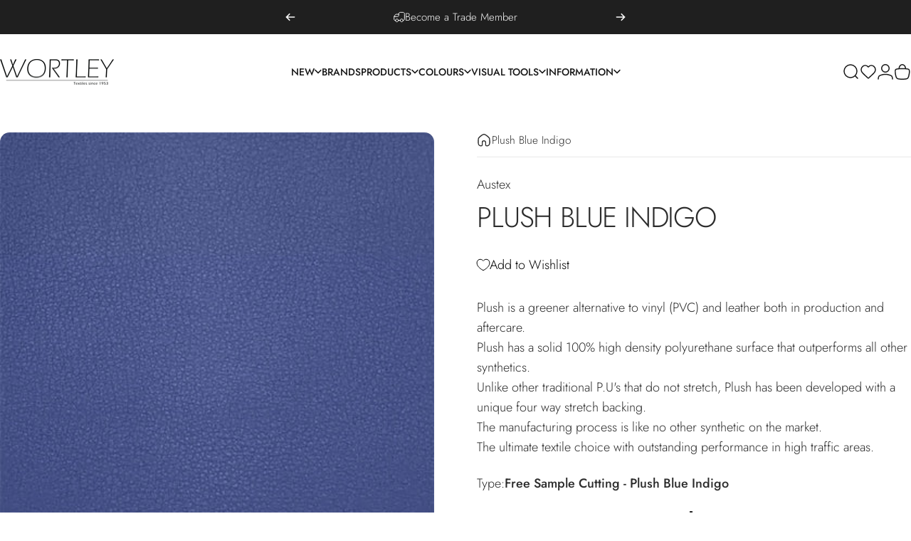

--- FILE ---
content_type: text/html; charset=utf-8
request_url: https://wgshowroom.com.au/products/plush-blue-indigo?section_id=template--25460282229012__main-product&option_values=629895987476
body_size: 6671
content:
<div id="shopify-section-template--25460282229012__main-product" class="shopify-section main-product"><link href="//wgshowroom.com.au/cdn/shop/t/30/assets/main-product.css?v=135810207794251025941757898502" rel="stylesheet" type="text/css" media="all" />

<style>
  #shopify-section-template--25460282229012__main-product {
    --section-padding-top: 32px;
    --section-padding-bottom: 84px;
  }

  @media screen and (min-width: 1024px) {
    #shopify-section-template--25460282229012__main-product {--product-grid: auto / minmax(0, 1.0fr) minmax(0, 1.0fr);
    }
  }@media screen and (max-width: 767px) {
    #shopify-section-template--25460282229012__main-product {
      --aspect-ratio: 1.0;
    }
  }

  @media screen and (min-width: 768px) {
    #shopify-section-template--25460282229012__main-product {
      --aspect-ratio: 1.0;
    }
  }
</style><div class="section section--padding">
  <div class="page-width page-width--full relative">
    <div class="featured-product product product--thumbnail flex flex-col items-start lg:grid gap-5 w-full relative"><media-gallery
  class="product__gallery product__gallery--full_width block w-full relative with-only1
"
  form="ProductForm-template--25460282229012__main-product-4325612355646"
  aria-label="Gallery Viewer"
  data-animate="fade-up"
  data-immediate
><div class="product__media-container flex flex-col gap-4 items-start"
  >
    <div class="relative w-full h-full">
      <slider-element id="SliderGallery-template--25460282229012__main-product-4325612355646" class="slider slider--desktop slider--tablet block w-full h-full" selector=".product__media">
        <div
          class="product__media-list flex gap-1"
        ><div class="product__media card media media--adapt mobile:media--adapt_first flex w-full flex-auto relative overflow-hidden"
  data-media-type="image"
  data-media-id="43692403228948" data-gang-default><img src="//wgshowroom.com.au/cdn/shop/files/Plush-Blue-Indigo.jpg?v=1758607581&amp;width=567" alt="Plush Blue Indigo" srcset="//wgshowroom.com.au/cdn/shop/files/Plush-Blue-Indigo.jpg?v=1758607581&amp;width=200 200w, //wgshowroom.com.au/cdn/shop/files/Plush-Blue-Indigo.jpg?v=1758607581&amp;width=300 300w, //wgshowroom.com.au/cdn/shop/files/Plush-Blue-Indigo.jpg?v=1758607581&amp;width=400 400w, //wgshowroom.com.au/cdn/shop/files/Plush-Blue-Indigo.jpg?v=1758607581&amp;width=500 500w" width="567" height="567" loading="eager" fetchpriority="high" sizes="(max-width: 740px) calc(100vw - 40px), (max-width: 999px) calc(100vw - 64px), min(580px, 30vw)" class="w-full" is="lazy-image"><button type="button" class="absolute top-0 left-0 w-full h-full flex items-center justify-center" is="media-lightbox-button" aria-label="Open media 1 in modal" tabindex="-1"><svg class="icon icon-zoom icon-xs lg:hidden" viewBox="0 0 24 24" stroke="currentColor" fill="none" xmlns="http://www.w3.org/2000/svg">
      <path stroke-linecap="round" stroke-linejoin="round" d="M3 3V9M3 3H9M3 3L9 9M21 21V15M21 21H15M21 21L15 15"></path>
    </svg></button></div>
</div>
      </slider-element>

      <div class="indicators hidden items-center justify-between opacity-0 z-1 absolute top-0 left-0 w-full h-full pointer-events-none">
        <button class="button button--secondary pointer-events-auto" type="button" is="previous-button" aria-controls="SliderGallery-template--25460282229012__main-product-4325612355646" aria-label="Previous" disabled>
          <span class="btn-fill" data-fill></span>
          <span class="btn-text"><svg class="icon icon-chevron-left icon-md transform" viewBox="0 0 24 24" stroke="currentColor" fill="none" xmlns="http://www.w3.org/2000/svg">
      <path stroke-linecap="round" stroke-linejoin="round" d="M14 6L8 12L14 18"></path>
    </svg></span>
        </button>
        <button class="button button--secondary pointer-events-auto" type="button" is="next-button" aria-controls="SliderGallery-template--25460282229012__main-product-4325612355646" aria-label="Next">
          <span class="btn-fill" data-fill></span>
          <span class="btn-text"><svg class="icon icon-chevron-right icon-md transform" viewBox="0 0 24 24" stroke="currentColor" fill="none" xmlns="http://www.w3.org/2000/svg">
      <path stroke-linecap="round" stroke-linejoin="round" d="M10 6L16 12L10 18"></path>
    </svg></span>
        </button>
      </div>
    </div></div></media-gallery>
<product-info
        id="ProductInfo-template--25460282229012__main-product-4325612355646"
        class="product__info block sticky w-full"
        data-animate="fade-up"
        data-immediate
        data-section-id="template--25460282229012__main-product"
        data-product-id="4325612355646"
        data-product-url="/products/plush-blue-indigo"
        data-update-url="true"
      ><nav
  class="product__breadcrumb breadcrumb hidden lg:flex"
  role="navigation"
  aria-label="breadcrumbs"
  
>
  <ul class="inline-flex gap-4 md:gap-6">
    <li class="flex items-center gap-4 md:gap-6">
      <a class="block" href="/" title="Back to the frontpage"><svg class="icon icon-home icon-sm" viewBox="0 0 20 21" stroke="currentColor" fill="none" xmlns="http://www.w3.org/2000/svg">
      <path stroke-linecap="round" stroke-linejoin="round" d="M18.333 14.667v-3.713c0-1.355 0-2.033-.165-2.66a5 5 0 0 0-.818-1.702c-.387-.521-.916-.945-1.974-1.791l-.378-.303h0c-1.784-1.427-2.676-2.14-3.665-2.414a5 5 0 0 0-2.666 0c-.99.274-1.881.987-3.665 2.414h0l-.378.303c-1.058.846-1.587 1.27-1.974 1.79a5 5 0 0 0-.818 1.703c-.165.627-.165 1.305-.165 2.66v3.713a4.167 4.167 0 0 0 4.166 4.166c.92 0 1.667-.746 1.667-1.666v-3.334a2.5 2.5 0 0 1 5 0v3.334c0 .92.746 1.666 1.667 1.666a4.167 4.167 0 0 0 4.166-4.166Z"></path>
    </svg></a>
    </li><li class="flex items-center gap-4 md:gap-6">Plush Blue Indigo</li>
  </ul>
</nav>
<p
                  class="product__vendor text-base"
                  
                ><a class="reversed-link" href="/collections/vendors?q=Austex" title="Austex">Austex</a></p><div
                class="product__title"
                
              >
                <h1 class="heading leading-none product-title-md mobile:product-title-md col-span-full">
                  <split-words class="split-words block" data-animate="fade-up">Plush Blue Indigo</split-words>
                </h1></div><div id="shopify-block-ASkxkRk9NbGNiT001Q__swish_formerly_wishlist_king_wishlist_button_block_ajCf7Q" class="shopify-block shopify-app-block">
  <script type="module" src="https://cdn.shopify.com/extensions/019be7a1-4e55-70a8-959d-ea5101b70f67/swish-wishlist-king-219/assets/block-wishlist-button.js"></script>

<style>
  #shopify-block-ASkxkRk9NbGNiT001Q__swish_formerly_wishlist_king_wishlist_button_block_ajCf7Q wishlist-button-block {
    --button-min-height: var(--wk-button-min-height);
    --button-padding: 0 0px;
    --button-margin-top: 0px;
    --button-margin-bottom: 0px;
    
    --button-border-width: var(--wk-button-border-width);
    --button-border-radius: var(--wk-button-border-radius);
    --icon-offset-vertical: 0px;
    --icon-size: 18px;
    --icon-stroke-width: 1px;
    --icon-fill: transparent;
    --button-background: none;
    --button-border: none;
    --button-color: rgb(var(--wk-color-outline-button-label));
    --icon-stroke: rgb(var(--wk-color-accent-1));
  }
  #shopify-block-ASkxkRk9NbGNiT001Q__swish_formerly_wishlist_king_wishlist_button_block_ajCf7Q wishlist-button-block {
    transition: 0.2s opacity;
  }
  #shopify-block-ASkxkRk9NbGNiT001Q__swish_formerly_wishlist_king_wishlist_button_block_ajCf7Q wishlist-button-block:not([wk-loaded]) {
    display: block;
    opacity: 0;
    min-height: var(--button-min-height);
    margin-top: var(--button-margin-top);
    margin-bottom: var(--button-margin-bottom);
  }
  #shopify-block-ASkxkRk9NbGNiT001Q__swish_formerly_wishlist_king_wishlist_button_block_ajCf7Q wishlist-button-block[wk-loaded] {
    opacity: 1;
  }
</style>
<wishlist-button-block
  data-product-handle="plush-blue-indigo"
  
    data-variant-id="31063705550910"
  
  align-self="left"
  align-content="left"
  
    full-width
  
  
    show-icon
  
  
    show-text
  
></wishlist-button-block>

</div><div class="product__text rte text-base" ><p><span>Plush is a greener alternative to vinyl (PVC) and leather both in production and aftercare.</span></p>
<p><span>Plush has a solid 100% high density polyurethane surface that outperforms all other synthetics.</span></p>
<p><span>Unlike other traditional P.U's that do not stretch, Plush has been developed with a unique four way stretch backing.</span></p>
<p><span>The manufacturing process is like no other synthetic on the market.</span></p>
<p><span>The ultimate textile choice with outstanding performance in high traffic areas.</span></p></div>
<variant-selects
      id="VariantPicker-template--25460282229012__main-product-4325612355646"
      class="variant-picker grid gap-5 no-js-hidden"
    ><fieldset
          class="js product-form__input variant-input-wrapper relative"
          data-option-index="option1"
          data-option-slug="type"
        >
          <legend class="sr-only">Type</legend>
          <div class="form__label flex items-center justify-between gap-2 w-full"><div class="flex gap-2">Type:
                <span class="font-medium" id="template--25460282229012__main-product-4325612355646-option1">Free Sample Cutting - Plush Blue Indigo</span>
              </div></div>
          <ul class="swatches swatches--round flex items-start flex-wrap gap-4">
              <li>
                <magnet-element class="block">
                  <input
                    type="radio"
                    class="sr-only"
                    id="template--25460282229012__main-product-4325612355646-type-1"
                    name="Type"
                    value="Free Sample Cutting - Plush Blue Indigo"
                    form="ProductForm-template--25460282229012__main-product-4325612355646"
                    
                      checked
                    
                    
                    
                    data-option-value="Free Sample Cutting - Plush Blue Indigo"
                    data-option-value-id="629895987476"
                  ><label
                      for="template--25460282229012__main-product-4325612355646-type-1"
                      class="label-swatch inline-block text-sm font-medium leading-none cursor-pointer relative"
                      title="Free Sample Cutting - Plush Blue Indigo"
                    >Free Sample Cutting - Plush Blue Indigo</label></magnet-element>
              </li></ul>
        </fieldset><script type="application/json" data-selected-variant>
        {"id":31063705550910,"title":"Free Sample Cutting - Plush Blue Indigo","option1":"Free Sample Cutting - Plush Blue Indigo","option2":null,"option3":null,"sku":"19FREE-PLUSHBLU","requires_shipping":true,"taxable":false,"featured_image":null,"available":true,"name":"Plush Blue Indigo - Free Sample Cutting - Plush Blue Indigo","public_title":"Free Sample Cutting - Plush Blue Indigo","options":["Free Sample Cutting - Plush Blue Indigo"],"price":0,"weight":10,"compare_at_price":null,"inventory_management":null,"barcode":null,"requires_selling_plan":false,"selling_plan_allocations":[]}
      </script>
    </variant-selects><div class="product__price grid gap-3" >
                <div
                  class="no-js-hidden"
                  id="Price-template--25460282229012__main-product-4325612355646"
                ></div><form method="post" action="/cart/add" id="ProductFormInstallment-template--25460282229012__main-product-4325612355646" accept-charset="UTF-8" class="installment text-sm leading-tight hidden" enctype="multipart/form-data"><input type="hidden" name="form_type" value="product" /><input type="hidden" name="utf8" value="✓" /><input type="hidden" name="id" value="31063705550910">
                  
<input type="hidden" name="product-id" value="4325612355646" /><input type="hidden" name="section-id" value="template--25460282229012__main-product" /></form></div><div class="product-form-wrapper" ><form method="post" action="/cart/add" id="ProductForm-template--25460282229012__main-product-4325612355646" accept-charset="UTF-8" class="product-form grid gap-8" enctype="multipart/form-data" data-type="add-to-cart-form" data-hide-errors="false" is="product-form"><input type="hidden" name="form_type" value="product" /><input type="hidden" name="utf8" value="✓" /><input type="hidden" name="id" value="31063705550910" disabled><div
        class="product-form__buttons grid gap-4"
        
          id="QuantityForm-template--25460282229012__main-product-4325612355646"
        
      >
        <div
          class="product-form__error-message alert alert--error text-sm font-medium leading-tight"
          role="alert"
          hidden
        ></div><div class="buy-buttons flex gap-4"><label for="Quantity-template--25460282229012__main-product-4325612355646" class="label sr-only">Quantity</label>
            
            <quantity-input
              class="quantity inline-flex flex-auto relative"
              data-section-id="template--25460282229012__main-product"
              data-product-id="4325612355646"
            >
              <button
                type="button"
                name="minus"
                class="quantity__button"
                aria-label="Decrease quantity for Plush Blue Indigo"
              ><svg class="icon icon-chevron-left icon-sm stroke-2 transform" viewBox="0 0 24 24" stroke="currentColor" fill="none" xmlns="http://www.w3.org/2000/svg">
      <path stroke-linecap="round" stroke-linejoin="round" d="M14 6L8 12L14 18"></path>
    </svg></button>
              <input
                id="Quantity-template--25460282229012__main-product-4325612355646"
                class="quantity__input text-sm sm:text-base font-medium text-center"
                
                type="number"
                name="quantity"
                inputmode="numeric"
                autocomplete="off"
                data-quantity-variant-id="31063705550910"
                data-cart-quantity="0"
                data-min="1"
                min="1"
                
                step="1"
                value="1"
                form="ProductForm-template--25460282229012__main-product-4325612355646"
              >
              <input
                id="decimal-Quantity-template--25460282229012__main-product-4325612355646"
                class="quantity__input quantity__input--decimal text-sm sm:text-base font-medium text-center"
                
                  hidden
                
                data-multiplier="10"
                type="number"
                inputmode="numeric"
                autocomplete="off"
                data-quantity-variant-id="31063705550910"
                data-cart-quantity="0.0"
                data-min="1.0"
                min="1.0"
                
                step="0.1"
                value="1.0"
                form="ProductForm-template--25460282229012__main-product-4325612355646"
              >
              <button
                type="button"
                name="plus"
                class="quantity__button"
                aria-label="Increase quantity for Plush Blue Indigo"
              ><svg class="icon icon-chevron-right icon-sm stroke-2 transform" viewBox="0 0 24 24" stroke="currentColor" fill="none" xmlns="http://www.w3.org/2000/svg">
      <path stroke-linecap="round" stroke-linejoin="round" d="M10 6L16 12L10 18"></path>
    </svg></button>
            </quantity-input><button
            type="submit"
            name="add"
            form="ProductForm-template--25460282229012__main-product-4325612355646"
            class="product-form__submit button button--primary button--fixed w-full"
            is="hover-button">
            <span class="btn-fill" data-fill></span>
            <span class="btn-text">Add to cart</span>
          </button></div></div><input type="hidden" name="product-id" value="4325612355646" /><input type="hidden" name="section-id" value="template--25460282229012__main-product" /></form></div><p
                  class="product__text rte text-sm"
                  
                >TRADE ONLY:  Fabric and vinyl minimum order is 1 linear metre. Leather is sold in m2, by the hide (average hide size is 4.5m2).</p><div ><a
                    href="/pages/trade"
                    class="button button--secondary w-full button--trade-access"
                    target="_blank"
                    rel="noopener"
                    role="link"
                    is="hover-link"
                  >
                    <span class="btn-fill" data-fill></span>
                    <span class="btn-text">Register For trade access/login</span>
                  </a></div><p
                  class="product__text rte text-sm"
                  
                >On-screen colour may vary depending on viewing device. We recommend using our complimentary sample cutting service.</p><div class="flex justify-between items-center" ><div class="hidden sm:flex items-center gap-3">
    <p class="leading-none">Share:</p>
    <ul class="social-sharing flex flex-wrap items-center"><li>
          <a target="_blank" rel="noopener" class="social-sharing__link block" is="magnet-link" href="//www.facebook.com/sharer.php?u=https://wgshowroom.com.au/products/plush-blue-indigo?variant=31063705550910" title="Share on Facebook"><svg class="icon icon-facebook icon-sm" viewBox="0 0 24 24" stroke="none" fill="currentColor" xmlns="http://www.w3.org/2000/svg">
      <path d="M9.03153 23L9 13H5V9H9V6.5C9 2.7886 11.2983 1 14.6091 1C16.1951 1 17.5581 1.11807 17.9553 1.17085V5.04948L15.6591 5.05052C13.8584 5.05052 13.5098 5.90614 13.5098 7.16171V9H18.75L16.75 13H13.5098V23H9.03153Z"/>
    </svg><span class="sr-only">Share on Facebook</span>
          </a>
        </li><li>
          <a target="_blank" rel="noopener" class="social-sharing__link block" is="magnet-link" href="//twitter.com/intent/tweet?text=Plush%20Blue%20Indigo&amp;url=https://wgshowroom.com.au/products/plush-blue-indigo?variant=31063705550910" title="Share on X"><svg class="icon icon-twitter icon-sm" viewBox="0 0 24 24" stroke="none" fill="currentColor" xmlns="http://www.w3.org/2000/svg">
      <path d="M13.8984 10.4679L21.3339 2H19.5687L13.1074 9.35221L7.95337 2H2L9.80183 13.1157L2 22H3.7652L10.5845 14.2315L16.03 22H21.9833M4.398 3.29892H7.10408L19.5687 20.7594H16.8626"/>
    </svg><span class="sr-only">Share on X</span>
          </a>
        </li><li>
          <a target="_blank" rel="noopener" class="social-sharing__link block" is="magnet-link" href="//pinterest.com/pin/create/button/?url=https://wgshowroom.com.au/products/plush-blue-indigo?variant=31063705550910&amp;media=//wgshowroom.com.au/cdn/shop/files/Plush-Blue-Indigo.jpg?crop=center&height=1024&v=1758607581&width=1024&amp;description=Plush%20Blue%20Indigo" title="Pin on Pinterest"><svg class="icon icon-pinterest icon-sm" viewBox="0 0 24 24" stroke="none" fill="currentColor" xmlns="http://www.w3.org/2000/svg">
      <path d="M12 1C5.95 1 1 5.95 1 12C1 16.675 3.93333 20.6167 7.96667 22.2667C7.875 21.4417 7.78333 20.0667 7.96667 19.15C8.15 18.325 9.25 13.65 9.25 13.65C9.25 13.65 8.975 12.9167 8.975 12C8.975 10.4417 9.89167 9.34167 10.9917 9.34167C11.9083 9.34167 12.3667 10.075 12.3667 10.9C12.3667 11.8167 11.725 13.2833 11.45 14.5667C11.175 15.6667 12 16.5833 13.1 16.5833C15.025 16.5833 16.5833 14.5667 16.5833 11.5417C16.5833 8.88333 14.6583 7.05 12 7.05C8.88333 7.05 7.05 9.43333 7.05 11.8167C7.05 12.7333 7.41667 13.7417 7.875 14.2917C7.96667 14.3833 7.96667 14.475 7.96667 14.5667C7.875 14.9333 7.69167 15.6667 7.69167 15.85C7.6 16.0333 7.50833 16.125 7.325 16.0333C5.95 15.3917 5.125 13.375 5.125 11.8167C5.125 8.33333 7.69167 5.125 12.3667 5.125C16.2167 5.125 19.15 7.875 19.15 11.45C19.15 15.2083 16.7667 18.325 13.4667 18.325C12.3667 18.325 11.2667 17.775 10.9 17.0417C10.9 17.0417 10.35 19.15 10.2583 19.7C9.98333 20.6167 9.34167 21.8083 8.88333 22.5417C9.8 22.8167 10.9 23 12 23C18.05 23 23 18.05 23 12C23 5.95 18.05 1 12 1Z"/>
    </svg><span class="sr-only">Pin on Pinterest</span>
          </a>
        </li><li>
          <a target="_blank" rel="noopener" class="social-sharing__link block" is="magnet-link" href="mailto:?&subject=Plush%20Blue%20Indigo&body=https://wgshowroom.com.au/products/plush-blue-indigo?variant=31063705550910" title="Share by Email"><svg class="icon icon-email icon-sm" viewBox="0 0 24 22" stroke="none" fill="currentColor" xmlns="http://www.w3.org/2000/svg">
      <path d="M2.73.545C3.8 0 5.2 0 8 0h8c2.8 0 4.2 0 5.27.545a5 5 0 0 1 2.185 2.185C24 3.8 24 5.2 24 8v5.767c0 2.8 0 4.2-.545 5.27a5 5 0 0 1-2.185 2.186c-1.07.544-2.47.544-5.27.544H8c-2.8 0-4.2 0-5.27-.544a5 5 0 0 1-2.185-2.186C0 17.967 0 16.567 0 13.767V8c0-2.8 0-4.2.545-5.27A5 5 0 0 1 2.73.545Zm2.988 5.25a.75.75 0 1 0-.832 1.248l1.117.744.256.17.139.093c1.791 1.195 2.858 1.906 4.029 2.187a6.75 6.75 0 0 0 3.146 0c1.171-.28 2.238-.992 4.03-2.187l.138-.092.256-.171 1.117-.744a.75.75 0 1 0-.832-1.248l-1.117.744-.256.17c-1.973 1.316-2.807 1.858-3.685 2.07a5.25 5.25 0 0 1-2.447 0c-.88-.212-1.713-.754-3.686-2.07l-.256-.17-1.117-.744Z"/>
    </svg><span class="sr-only">Share by Email</span>
          </a>
        </li></ul>
  </div>

  <div class="sm:hidden flex items-center gap-2"><svg class="icon icon-share icon-sm" viewBox="0 0 20 20" stroke="currentColor" fill="none" xmlns="http://www.w3.org/2000/svg">
      <path stroke-linecap="round" stroke-linejoin="round" d="m7.218 8.527 5.564-2.782M7.218 11.39l5.564 2.783m-8.509-.9a3.273 3.273 0 1 0 0-6.546 3.273 3.273 0 0 0 0 6.546Zm11.454-5.728a3.273 3.273 0 1 0 0-6.545 3.273 3.273 0 0 0 0 6.545Zm0 11.455a3.273 3.273 0 1 0 0-6.545 3.273 3.273 0 0 0 0 6.545Z"></path>
    </svg><a class="link text-sm" href="https://wgshowroom.com.au/products/plush-blue-indigo?variant=31063705550910" aria-controls="ShareDrawer-template--25460282229012__main-product-4325612355646" aria-expanded="false">Share</a>
  </div>
  <share-drawer id="ShareDrawer-template--25460282229012__main-product-4325612355646" class="sm:hidden share-drawer drawer drawer--end z-30 fixed bottom-0 left-0 h-full w-full pointer-events-none"
    role="dialog"
    aria-modal="true"
    aria-label="Share"
    data-section-id="template--25460282229012__main-product"
    hidden
  >
    <overlay-element class="overlay fixed-modal invisible opacity-0 fixed bottom-0 left-0 w-full h-screen pointer-events-none" aria-controls="ShareDrawer-template--25460282229012__main-product-4325612355646" aria-expanded="false"></overlay-element>
    <div class="drawer__inner z-10 absolute top-0 flex flex-col w-full h-full overflow-hidden">
      <gesture-element class="drawer__header flex justify-between opacity-0 invisible relative">
        <span class="drawer__title heading lg:text-3xl text-2xl leading-none tracking-tight">Share</span>
        <button class="button button--secondary button--close drawer__close hidden sm:flex items-center justify-center" type="button" is="hover-button" aria-controls="ShareDrawer-template--25460282229012__main-product-4325612355646" aria-expanded="false" aria-label="Close">
          <span class="btn-fill" data-fill></span>
          <span class="btn-text"><svg class="icon icon-close icon-sm" viewBox="0 0 20 20" stroke="currentColor" fill="none" xmlns="http://www.w3.org/2000/svg">
      <path stroke-linecap="round" stroke-linejoin="round" d="M5 15L15 5M5 5L15 15"></path>
    </svg><svg class="icon icon-loader icon-sm absolute opacity-0 invisible animate-spin" viewBox="0 0 18 18" stroke="currentColor" fill="none" xmlns="http://www.w3.org/2000/svg">
      <path stroke-linecap="round" stroke-linejoin="round" d="M0.7,9.9C0.5,5.2,4.1,1.2,8.5,1c4.7-0.3,8.9,3.8,8.8,8.8"></path>
    </svg></span>
        </button>
      </gesture-element>
      <div class="drawer__content opacity-0 invisible">
        <div class="drawer__scrollable relative w-full">
          <input type="hidden" value="https://wgshowroom.com.au/products/plush-blue-indigo?variant=31063705550910" />
          <ul class="share-buttons grid"><li>
                <a target="_blank" rel="noopener" class="social-sharing__link flex items-center gap-4 text-sm" href="//www.facebook.com/sharer.php?u=https://wgshowroom.com.au/products/plush-blue-indigo?variant=31063705550910" title="Share on Facebook"><svg class="icon icon-facebook icon-lg" viewBox="0 0 24 24" stroke="none" fill="currentColor" xmlns="http://www.w3.org/2000/svg">
      <path d="M9.03153 23L9 13H5V9H9V6.5C9 2.7886 11.2983 1 14.6091 1C16.1951 1 17.5581 1.11807 17.9553 1.17085V5.04948L15.6591 5.05052C13.8584 5.05052 13.5098 5.90614 13.5098 7.16171V9H18.75L16.75 13H13.5098V23H9.03153Z"/>
    </svg><span aria-hidden="true">Facebook</span>
                  <span class="sr-only">Share on Facebook</span>
                </a>
              </li><li>
                <a target="_blank" rel="noopener" class="social-sharing__link flex items-center gap-4 text-sm" href="//twitter.com/intent/tweet?text=Plush%20Blue%20Indigo&amp;url=https://wgshowroom.com.au/products/plush-blue-indigo?variant=31063705550910" title="Share on X"><svg class="icon icon-twitter icon-lg" viewBox="0 0 24 24" stroke="none" fill="currentColor" xmlns="http://www.w3.org/2000/svg">
      <path d="M13.8984 10.4679L21.3339 2H19.5687L13.1074 9.35221L7.95337 2H2L9.80183 13.1157L2 22H3.7652L10.5845 14.2315L16.03 22H21.9833M4.398 3.29892H7.10408L19.5687 20.7594H16.8626"/>
    </svg><span aria-hidden="true">X (Twitter)</span>
                  <span class="sr-only">Share on X</span>
                </a>
              </li><li>
                <a target="_blank" rel="noopener" class="social-sharing__link flex items-center gap-4 text-sm" href="//pinterest.com/pin/create/button/?url=https://wgshowroom.com.au/products/plush-blue-indigo?variant=31063705550910&amp;media=//wgshowroom.com.au/cdn/shop/files/Plush-Blue-Indigo.jpg?crop=center&height=1024&v=1758607581&width=1024&amp;description=Plush%20Blue%20Indigo" title="Pin on Pinterest"><svg class="icon icon-pinterest icon-lg" viewBox="0 0 24 24" stroke="none" fill="currentColor" xmlns="http://www.w3.org/2000/svg">
      <path d="M12 1C5.95 1 1 5.95 1 12C1 16.675 3.93333 20.6167 7.96667 22.2667C7.875 21.4417 7.78333 20.0667 7.96667 19.15C8.15 18.325 9.25 13.65 9.25 13.65C9.25 13.65 8.975 12.9167 8.975 12C8.975 10.4417 9.89167 9.34167 10.9917 9.34167C11.9083 9.34167 12.3667 10.075 12.3667 10.9C12.3667 11.8167 11.725 13.2833 11.45 14.5667C11.175 15.6667 12 16.5833 13.1 16.5833C15.025 16.5833 16.5833 14.5667 16.5833 11.5417C16.5833 8.88333 14.6583 7.05 12 7.05C8.88333 7.05 7.05 9.43333 7.05 11.8167C7.05 12.7333 7.41667 13.7417 7.875 14.2917C7.96667 14.3833 7.96667 14.475 7.96667 14.5667C7.875 14.9333 7.69167 15.6667 7.69167 15.85C7.6 16.0333 7.50833 16.125 7.325 16.0333C5.95 15.3917 5.125 13.375 5.125 11.8167C5.125 8.33333 7.69167 5.125 12.3667 5.125C16.2167 5.125 19.15 7.875 19.15 11.45C19.15 15.2083 16.7667 18.325 13.4667 18.325C12.3667 18.325 11.2667 17.775 10.9 17.0417C10.9 17.0417 10.35 19.15 10.2583 19.7C9.98333 20.6167 9.34167 21.8083 8.88333 22.5417C9.8 22.8167 10.9 23 12 23C18.05 23 23 18.05 23 12C23 5.95 18.05 1 12 1Z"/>
    </svg><span aria-hidden="true">Pinterest</span>
                  <span class="sr-only">Pin on Pinterest</span>
                </a>
              </li><li>
                <a target="_blank" rel="noopener" class="social-sharing__link flex items-center gap-4 text-sm" href="mailto:?&subject=Plush%20Blue%20Indigo&body=https://wgshowroom.com.au/products/plush-blue-indigo?variant=31063705550910" title="Share by Email"><svg class="icon icon-email icon-lg" viewBox="0 0 24 22" stroke="none" fill="currentColor" xmlns="http://www.w3.org/2000/svg">
      <path d="M2.73.545C3.8 0 5.2 0 8 0h8c2.8 0 4.2 0 5.27.545a5 5 0 0 1 2.185 2.185C24 3.8 24 5.2 24 8v5.767c0 2.8 0 4.2-.545 5.27a5 5 0 0 1-2.185 2.186c-1.07.544-2.47.544-5.27.544H8c-2.8 0-4.2 0-5.27-.544a5 5 0 0 1-2.185-2.186C0 17.967 0 16.567 0 13.767V8c0-2.8 0-4.2.545-5.27A5 5 0 0 1 2.73.545Zm2.988 5.25a.75.75 0 1 0-.832 1.248l1.117.744.256.17.139.093c1.791 1.195 2.858 1.906 4.029 2.187a6.75 6.75 0 0 0 3.146 0c1.171-.28 2.238-.992 4.03-2.187l.138-.092.256-.171 1.117-.744a.75.75 0 1 0-.832-1.248l-1.117.744-.256.17c-1.973 1.316-2.807 1.858-3.685 2.07a5.25 5.25 0 0 1-2.447 0c-.88-.212-1.713-.754-3.686-2.07l-.256-.17-1.117-.744Z"/>
    </svg><span aria-hidden="true">E-mail</span>
                  <span class="sr-only">Share by Email</span>
                </a>
              </li></ul>
        </div>
      </div>
    </div>
  </share-drawer><div class="flex items-center gap-2"><svg class="icon icon-question icon-md" viewBox="0 0 22 22" stroke="currentColor" fill="none" xmlns="http://www.w3.org/2000/svg">
      <path stroke-linecap="round" stroke-linejoin="round" d="M9.167 9.625v-.458a1.833 1.833 0 1 1 3.666 0v.11a1.94 1.94 0 0 1-.57 1.376L11 11.917m.458 2.75a.458.458 0 0 1-.916 0m.916 0a.458.458 0 0 0-.916 0m.916 0h-.916M20.167 11a9.167 9.167 0 1 1-18.334 0 9.167 9.167 0 0 1 18.334 0Z"></path>
    </svg><a
                      class="link text-sm leading-tight cursor-pointer"
                        href="/pages/faq"
                      >Need help?</a>
                  </div></div></product-info>
    </div><product-sticky-form
        class="product-sticky-form w-full fixed z-20 bottom-0 right-0 pointer-events-none"
        id="ProductStickyForm-template--25460282229012__main-product-4325612355646"
        form="ProductForm-template--25460282229012__main-product-4325612355646"
      >
        <div class="product-sticky-form__card grid gap-4 opacity-0 invisible pointer-events-auto"><div class="product-sticky-form__variant grid items-center gap-4"><div
                class="hidden md:block media media--adapt relative overflow-hidden"
                data-widths="80,160"
                data-sticky-product-media
              ><img src="//wgshowroom.com.au/cdn/shop/files/Plush-Blue-Indigo.jpg?v=1758607581&amp;width=567" alt="Plush Blue Indigo" srcset="//wgshowroom.com.au/cdn/shop/files/Plush-Blue-Indigo.jpg?v=1758607581&amp;width=80 80w, //wgshowroom.com.au/cdn/shop/files/Plush-Blue-Indigo.jpg?v=1758607581&amp;width=160 160w" width="567" height="567" loading="lazy" sizes="80px" is="lazy-image"></div><div class="grid gap-2">
              <div class="grid gap-1">
                <p class="text-base font-medium leading-tight">Plush Blue Indigo</p><div class="text-xs text-opacity leading-tight" data-sticky-product-options>Free Sample Cutting - Plush Blue Indigo</div></div></div><button
              type="submit"
              name="add"
              form="ProductForm-template--25460282229012__main-product-4325612355646"
              class="button button--primary"
              is="hover-button">
              <span class="btn-fill" data-fill></span>
              <span class="btn-text"><svg class="icon icon-cart icon-sm md:hidden" viewBox="0 0 24 24" stroke="currentColor" fill="none" xmlns="http://www.w3.org/2000/svg">
          <path stroke-miterlimit="10" d="M7.1802 7.58C7.1802 4.36 9.2402 1.75 11.7902 1.75C14.3402 1.75 16.4002 4.36 16.4002 7.58M11.7902 7.58C2.0402 7.58 0.690197 6.97 2.3502 16.18C3.3002 21.48 3.9802 22.22 11.7902 22.22C19.6002 22.22 20.2802 21.47 21.2302 16.18C22.8902 6.97 21.5502 7.58 11.7902 7.58Z"></path>
        </svg><span class="hidden md:block" data-sold-out="Sold Out">Add to cart</span>
              </span>
            </button>
          </div>
          <div
            class="product-form__error-message alert alert--error text-sm font-medium leading-tight"
            role="alert"
            hidden
          ></div>
        </div>
      </product-sticky-form></div></div>


</div>

--- FILE ---
content_type: text/css
request_url: https://wgshowroom.com.au/cdn/shop/t/30/assets/bundle.style.css?v=80770003780893462621757906675
body_size: 2910
content:
.metafield-rich_text_field :where(p):not(:where([class~=not-rte] *)),.rte :where(p):not(:where([class~=not-rte] *)){margin-block:var(--sp-4)}@media screen and (min-width:1024px){.metafield-rich_text_field :where(p):not(:where([class~=not-rte] *)),.rte :where(p):not(:where([class~=not-rte] *)){margin-block:var(--sp-5)}}@media screen and (min-width:1280px){.metafield-rich_text_field :where(p):not(:where([class~=not-rte] *)),.rte :where(p):not(:where([class~=not-rte] *)){margin-block:var(--sp-4d5)}}:is(.rte>:first-child,.metafield-rich_text_field>:first-child):not(:where([class~=not-rte] *)){margin-block-start:0}:is(.rte>:last-child,.metafield-rich_text_field>:last-child):not(:where([class~=not-rte] *)){margin-block-end:0}.metafield-rich_text_field :where(.h0,.h1,h1):not(:where([class~=not-rte] *)),.rte :where(.h0,.h1,h1):not(:where([class~=not-rte] *)){margin-block-end:var(--sp-8d5);margin-block-start:0}@media screen and (min-width:1024px){.metafield-rich_text_field :where(.h0,.h1,h1):not(:where([class~=not-rte] *)),.rte :where(.h0,.h1,h1):not(:where([class~=not-rte] *)){margin-block-end:var(--sp-10)}}@media screen and (min-width:1280px){.metafield-rich_text_field :where(.h0,.h1,h1):not(:where([class~=not-rte] *)),.rte :where(.h0,.h1,h1):not(:where([class~=not-rte] *)){margin-block-end:var(--sp-12)}}.metafield-rich_text_field :where(.h2,h2):not(:where([class~=not-rte] *)),.rte :where(.h2,h2):not(:where([class~=not-rte] *)){margin-block-end:var(--sp-6);margin-block-start:var(--sp-12)}@media screen and (min-width:1280px){.metafield-rich_text_field :where(.h2,h2):not(:where([class~=not-rte] *)),.rte :where(.h2,h2):not(:where([class~=not-rte] *)){margin-block-end:var(--sp-8d5);margin-block-start:var(--sp-14)}}.metafield-rich_text_field :where(.h3,h3):not(:where([class~=not-rte] *)),.rte :where(.h3,h3):not(:where([class~=not-rte] *)){margin-block-end:var(--sp-3);margin-block-start:var(--sp-8)}@media screen and (min-width:1024px){.metafield-rich_text_field :where(.h3,h3):not(:where([class~=not-rte] *)),.rte :where(.h3,h3):not(:where([class~=not-rte] *)){margin-block-end:var(--sp-4);margin-block-start:var(--sp-10)}}@media screen and (min-width:1280px){.metafield-rich_text_field :where(.h3,h3):not(:where([class~=not-rte] *)),.rte :where(.h3,h3):not(:where([class~=not-rte] *)){margin-block-end:var(--sp-5);margin-block-start:var(--sp-12)}}.metafield-rich_text_field :where(.h4,h4):not(:where([class~=not-rte] *)),.rte :where(.h4,h4):not(:where([class~=not-rte] *)){margin-block-end:var(--sp-3);margin-block-start:var(--sp-10)}@media screen and (min-width:1024px){.metafield-rich_text_field :where(.h4,h4):not(:where([class~=not-rte] *)),.rte :where(.h4,h4):not(:where([class~=not-rte] *)){margin-block-end:var(--sp-2d5);margin-block-start:var(--sp-10)}}@media screen and (min-width:1280px){.metafield-rich_text_field :where(.h4,h4):not(:where([class~=not-rte] *)),.rte :where(.h4,h4):not(:where([class~=not-rte] *)){margin-block-end:var(--sp-3d5);margin-block-start:var(--sp-10d5)}}.metafield-rich_text_field :where(hr):not(:where([class~=not-rte] *)),.rte :where(hr):not(:where([class~=not-rte] *)){margin-block:var(--sp-10)}@media screen and (min-width:1024px){.metafield-rich_text_field :where(hr):not(:where([class~=not-rte] *)),.rte :where(hr):not(:where([class~=not-rte] *)){margin-block:var(--sp-12)}}@media screen and (min-width:1536px){.metafield-rich_text_field :where(hr):not(:where([class~=not-rte] *)),.rte :where(hr):not(:where([class~=not-rte] *)){margin-block:var(--sp-14)}}.metafield-rich_text_field :where(h2+*,h3+*,h4+*,hr+*):not(:where([class~=not-rte] *)),.rte :where(h2+*,h3+*,h4+*,hr+*):not(:where([class~=not-rte] *)){margin-block-start:0}.metafield-rich_text_field :where(img):not(:where([class~=not-rte] *)),.rte :where(img):not(:where([class~=not-rte] *)){margin-block:var(--sp-12)}.metafield-rich_text_field :where(video):not(:where([class~=not-rte] *)),.rte :where(video):not(:where([class~=not-rte] *)){margin-block:var(--sp-12)}.metafield-rich_text_field :where(figure):not(:where([class~=not-rte] *)),.rte :where(figure):not(:where([class~=not-rte] *)){margin-block:var(--sp-8)}@media screen and (min-width:1024px){.metafield-rich_text_field :where(figure):not(:where([class~=not-rte] *)),.rte :where(figure):not(:where([class~=not-rte] *)){margin-block:var(--sp-12)}}.metafield-rich_text_field :where(figure>*):not(:where([class~=not-rte] *)),.rte :where(figure>*):not(:where([class~=not-rte] *)){margin-block:0}.metafield-rich_text_field :where(figcaption):not(:where([class~=not-rte] *)),.rte :where(figcaption):not(:where([class~=not-rte] *)){color:rgb(var(--color-foreground)/.7);font-size:var(--text-sm);font-style:italic;line-height:1.375;margin-block-start:var(--sp-4d5)}.metafield-rich_text_field :where(figcaption a):not(:where([class~=not-rte] *)),.rte :where(figcaption a):not(:where([class~=not-rte] *)){color:rgb(var(--color-foreground))}.metafield-rich_text_field :where(ul):not(:where([class~=not-rte] *)),.rte :where(ul):not(:where([class~=not-rte] *)){list-style-type:disc}.metafield-rich_text_field :where(ul):not(:where([class~=not-rte] *)) ::marker,.rte :where(ul):not(:where([class~=not-rte] *)) ::marker{color:rgb(var(--color-foreground)/.25)}.metafield-rich_text_field :where(ul):not(:where([class~=not-rte] *))::marker,.rte :where(ul):not(:where([class~=not-rte] *))::marker{color:rgb(var(--color-foreground)/.25)}.metafield-rich_text_field :where(ul,ol):not(:where([class~=not-rte] *)),.rte :where(ul,ol):not(:where([class~=not-rte] *)){margin-block:var(--sp-5);padding-inline-start:var(--sp-7)}@media screen and (min-width:1024px){.metafield-rich_text_field :where(ul,ol):not(:where([class~=not-rte] *)),.rte :where(ul,ol):not(:where([class~=not-rte] *)){margin-block:var(--sp-6);padding-inline-start:var(--sp-8)}}.metafield-rich_text_field :where(li):not(:where([class~=not-rte] *)),.rte :where(li):not(:where([class~=not-rte] *)){margin-block-start:var(--sp-2)}@media screen and (min-width:1024px){.metafield-rich_text_field :where(li):not(:where([class~=not-rte] *)),.rte :where(li):not(:where([class~=not-rte] *)){margin-block-start:var(--sp-2d5)}}@media screen and (min-width:1536px){.metafield-rich_text_field :where(li):not(:where([class~=not-rte] *)),.rte :where(li):not(:where([class~=not-rte] *)){margin-block-start:var(--sp-3)}}.metafield-rich_text_field :where(ul>li,ol>li):not(:where([class~=not-rte] *)),.rte :where(ul>li,ol>li):not(:where([class~=not-rte] *)){padding-inline-start:var(--sp-1d5)}@media screen and (min-width:1024px){.metafield-rich_text_field :where(ul>li,ol>li):not(:where([class~=not-rte] *)),.rte :where(ul>li,ol>li):not(:where([class~=not-rte] *)){padding-inline-start:var(--sp-2)}}:is(.rte>ul>li>:first-child,.rte>ol>li>:first-child,.metafield-rich_text_field>ul>li>:first-child,.metafield-rich_text_field>ol>li>:first-child):not(:where([class~=not-rte] *)){margin-block-start:var(--sp-5d5)}:is(.rte>ul>li>:last-child,.rte>ol>li>:last-child,.metafield-rich_text_field>ul>li>:last-child,.metafield-rich_text_field>ol>li>:last-child):not(:where([class~=not-rte] *)){margin-block-end:var(--sp-5d5)}.metafield-rich_text_field :where(ul ul,ul ol,ol ul,ol ol):not(:where([class~=not-rte] *)),.rte :where(ul ul,ul ol,ol ul,ol ol):not(:where([class~=not-rte] *)){margin-block:var(--sp-5)}@media screen and (min-width:1024px){.metafield-rich_text_field :where(ul ul,ul ol,ol ul,ol ol):not(:where([class~=not-rte] *)),.rte :where(ul ul,ul ol,ol ul,ol ol):not(:where([class~=not-rte] *)){margin-block:var(--sp-4)}}.metafield-rich_text_field :where(blockquote):not(:where([class~=not-rte] *)),.rte :where(blockquote):not(:where([class~=not-rte] *)){display:block;margin-block:var(--sp-8);padding-block-start:var(--sp-20);text-align:center}@media screen and (min-width:1024px){.metafield-rich_text_field :where(blockquote):not(:where([class~=not-rte] *)),.rte :where(blockquote):not(:where([class~=not-rte] *)){margin-block:var(--sp-12)}}.metafield-rich_text_field :where(blockquote):not(:where([class~=not-rte] *)):before,.rte :where(blockquote):not(:where([class~=not-rte] *)):before{background-color:currentColor;content:"";height:var(--quote-icon-height);inset-block-start:0;inset-inline-start:50%;-webkit-mask-image:url("data:image/svg+xml;charset=utf-8,%3Csvg xmlns='http://www.w3.org/2000/svg' fill='none' viewBox='0 0 54 54'%3E%3Cpath fill='currentColor' d='M41.625 47.25a12.375 12.375 0 1 0 0-24.75c-.357 0-.706.024-1.055.054a35.8 35.8 0 0 1 5.384-15.208A1.126 1.126 0 0 0 45 5.625h-2.25a1.13 1.13 0 0 0-.816.35c-5.785 6.086-12.684 16.04-12.684 28.9A12.39 12.39 0 0 0 41.625 47.25m-29.25 0a12.375 12.375 0 1 0 0-24.75c-.357 0-.707.024-1.055.054a35.8 35.8 0 0 1 5.384-15.208 1.126 1.126 0 0 0-.954-1.721H13.5a1.13 1.13 0 0 0-.816.35C6.9 12.06 0 22.015 0 34.875A12.39 12.39 0 0 0 12.375 47.25'/%3E%3C/svg%3E");mask-image:url("data:image/svg+xml;charset=utf-8,%3Csvg xmlns='http://www.w3.org/2000/svg' fill='none' viewBox='0 0 54 54'%3E%3Cpath fill='currentColor' d='M41.625 47.25a12.375 12.375 0 1 0 0-24.75c-.357 0-.706.024-1.055.054a35.8 35.8 0 0 1 5.384-15.208A1.126 1.126 0 0 0 45 5.625h-2.25a1.13 1.13 0 0 0-.816.35c-5.785 6.086-12.684 16.04-12.684 28.9A12.39 12.39 0 0 0 41.625 47.25m-29.25 0a12.375 12.375 0 1 0 0-24.75c-.357 0-.707.024-1.055.054a35.8 35.8 0 0 1 5.384-15.208 1.126 1.126 0 0 0-.954-1.721H13.5a1.13 1.13 0 0 0-.816.35C6.9 12.06 0 22.015 0 34.875A12.39 12.39 0 0 0 12.375 47.25'/%3E%3C/svg%3E");-webkit-mask-repeat:no-repeat;mask-repeat:no-repeat;-webkit-mask-size:var(--quote-icon-width) var(--quote-icon-height);mask-size:var(--quote-icon-width) var(--quote-icon-height);position:absolute;transform:translateX(calc(-50%*var(--transform-logical)));width:var(--quote-icon-width)}.metafield-rich_text_field :where(blockquote>*):not(:where([class~=not-rte] *)),.rte :where(blockquote>*):not(:where([class~=not-rte] *)){margin-block:0}.metafield-rich_text_field :where(blockquote cite):not(:where([class~=not-rte] *)),.rte :where(blockquote cite):not(:where([class~=not-rte] *)){display:block;font-size:var(--text-base);font-weight:var(--font-medium);letter-spacing:0;line-height:1.6;margin-block-start:var(--sp-8d5);text-transform:none}@media screen and (min-width:1280px){.metafield-rich_text_field :where(blockquote cite):not(:where([class~=not-rte] *)),.rte :where(blockquote cite):not(:where([class~=not-rte] *)){font-size:var(--text-lg);line-height:1.6}}.mega-menu__item--large .mega-menu__nav--swatches.flex>li:nth-child(6n+1),.mega-menu__item--medium .mega-menu__nav--swatches.flex>li:nth-child(6n+1){transition-delay:.5s}.mega-menu__item--large .mega-menu__nav--swatches.flex>li:nth-child(6n+2),.mega-menu__item--medium .mega-menu__nav--swatches.flex>li:nth-child(6n+2){transition-delay:.55s}.mega-menu__item--large .mega-menu__nav--swatches.flex>li:nth-child(6n+3),.mega-menu__item--medium .mega-menu__nav--swatches.flex>li:nth-child(6n+3){transition-delay:.6s}.mega-menu__item--large .mega-menu__nav--swatches.flex>li:nth-child(6n+4),.mega-menu__item--medium .mega-menu__nav--swatches.flex>li:nth-child(6n+4){transition-delay:.65s}.mega-menu__item--large .mega-menu__nav--swatches.flex>li:nth-child(6n+5),.mega-menu__item--medium .mega-menu__nav--swatches.flex>li:nth-child(6n+5){transition-delay:.7s}.mega-menu__item--large .mega-menu__nav--swatches.flex>li:nth-child(6n+6),.mega-menu__item--medium .mega-menu__nav--swatches.flex>li:nth-child(6n+6){transition-delay:.75s}.mega-menu__item--large .mega-menu__nav--swatches.grid>li:nth-child(3n+1),.mega-menu__item--medium .mega-menu__nav--swatches.grid>li:nth-child(3n+1){transition-delay:.5s}.mega-menu__item--large .mega-menu__nav--swatches.grid>li:nth-child(3n+2),.mega-menu__item--medium .mega-menu__nav--swatches.grid>li:nth-child(3n+2){transition-delay:.65s}.mega-menu__item--large .mega-menu__nav--swatches.grid>li:nth-child(3n+3),.mega-menu__item--medium .mega-menu__nav--swatches.grid>li:nth-child(3n+3){transition-delay:.75s}.mega-menu__nav--swatches{--header-nav-gap:50px}.mega-menu__nav--swatches.grid{grid-auto-flow:row}.mega-menu__nav--swatches.flex>li{flex:calc(16.666% - var(--header-nav-gap)*5/6);max-width:calc(16.666% - var(--header-nav-gap)*5/6)}.mega-menu__nav--swatches .mega-menu__swatch-link{align-items:stretch;background:#fffefc;border-radius:8px;box-shadow:0 12px 16px -4px rgba(16,24,40,.08),0 4px 6px -2px rgba(16,24,40,.03);display:flex;flex-direction:column;overflow:hidden}.mega-menu__nav--swatches .mega-menu__swatch-link__image-wrapper{aspect-ratio:2/1;display:block;height:100%;width:100%}.mega-menu__nav--swatches .mega-menu__swatch-link__image-wrapper--border{box-shadow:inset 0 -5px 10px -5px rgba(16,24,40,.08)}.mega-menu__nav--swatches .mega-menu__swatch-link__image-wrapper img{display:block;height:100%;line-height:0;-o-object-fit:cover;object-fit:cover;width:100%}.mega-menu__nav--swatches .mega-menu__swatch-link__title{font-weight:500;padding:12px}.drawer__submenu--swatches>ul.drawer__scrollable{-moz-column-gap:24px;column-gap:24px;flex-direction:row;flex-wrap:wrap;height:auto;padding:var(--sp-1) var(--sp-4)}.drawer__submenu--swatches>ul.drawer__scrollable>li{flex:calc(50% - 12px);max-width:calc(50% - 12px);padding:0}.drawer__submenu--swatches .drawer__swatch-link{align-items:center;display:flex;gap:12px;padding-block:var(--sp-3)}.drawer__submenu--swatches .drawer__swatch-link__image-wrapper{border-radius:4px;display:block;flex-shrink:0;height:24px;overflow:hidden;width:24px}.drawer__submenu--swatches .drawer__swatch-link__image-wrapper--border{border:1px solid rgb(var(--color-border))}.drawer__submenu--swatches .drawer__swatch-link__image-wrapper img{display:block;height:100%;line-height:0;-o-object-fit:cover;object-fit:cover;width:100%}@media screen and (min-width:1024px){.visualiser-item{gap:var(--sp-10);grid-template-columns:minmax(0,1fr) clamp(25rem,30.26vw,35rem)}}@media screen and (min-width:1280px){.visualiser-item{gap:clamp(var(--sp-12),4.73vw,var(--sp-23));grid:var(--product-grid)}}@media screen and (min-width:1536px){.visualiser-item--thumbnail{gap:var(--grid-gap);padding-inline:calc(var(--grid-gap)*2)}}.visualiser-item__info>*+*{margin-block-start:var(--sp-6)}.visualiser-item__breadcrumb{border-block-end:1px solid rgb(var(--color-border));padding-block-end:var(--sp-3)}.visualiser-item__title{font-size:clamp(var(--sp-10),2.526vw,var(--sp-12))}@media screen and (max-width:767px){.visualiser-item__title{font-size:var(--text-h2)}}.visualiser-item__buy-info{display:grid;gap:.5rem 1rem;grid-template-columns:max-content 1fr}@media screen and (max-width:767px){.visualiser-item__buy-info{grid-template-columns:1fr}}.visualiser-item__info-content,.visualiser-item__info-heading{min-width:0;width:100%}.visualiser-item__launch{margin-block-start:var(--sp-4)}.config-lightbox{display:none;height:100%;left:0;line-height:1.5;overflow:auto;padding:50px;position:fixed;text-align:start;top:0;width:100%;z-index:9000002}.config-lightbox.opened{display:flex}.config-lightbox .button-wrapper,.config-lightbox .title-wrapper{margin-block-end:unset}.config-lightbox :empty{display:block}.config-lightbox #selections-expand{background:#fff;height:100%;margin:auto;max-height:1012px;max-width:1800px;position:relative;width:100%}@media screen and (max-width:991px){.config-lightbox #selections-expand.expand-mobile .configurator-info,.config-lightbox #selections-expand.expand-mobile .configurator-title{display:block}}.config-lightbox .config-lightbox__overlay{background-color:rgba(0,0,0,.85);bottom:0;left:0;position:fixed;right:0;top:0}.config-lightbox .lightbox__close{position:absolute;right:18px;text-decoration:none;top:18px;transition:opacity .3s}.config-lightbox .lightbox__close svg{color:#fff;height:20px;width:20px}.config-lightbox .lightbox__close:hover{opacity:.6}.config-lightbox .selections-header img{margin:0 20px 10px auto;max-width:350px;width:100%}@media screen and (max-width:991px){.config-lightbox .selections-header img{display:none}}.config-lightbox .selections-header p{line-height:1}@media screen and (min-width:992px){.config-lightbox .selections-header p{padding:0 20px 80px 0}.config-lightbox .selections-header p:after{bottom:74px;right:20px;top:unset}}.config-lightbox .configurator-title{font-weight:600;padding-bottom:30px}@media screen and (max-width:991px){.config-lightbox .configurator-title{display:none;padding-bottom:0;padding-top:80px}}.config-lightbox threed-selections{padding-top:35px}@media screen and (max-width:991px){.config-lightbox threed-selections{padding-top:35px}}.config-lightbox .configurator-info{margin:110px 0 15px}@media screen and (max-width:991px){.config-lightbox .configurator-info{display:none;margin-top:32px}}.config-lightbox .threed-wrapper{height:100%}.config-lightbox .configurator-data{left:0;max-width:340px;padding-left:40px;top:0}.config-lightbox .selections-content{background-color:#eee}.section-configurator{color:#2c2c2c;font-weight:300;line-height:1.67}.section-configurator .section__head{align-items:center;background-color:#fafafa;display:flex;flex-flow:row wrap;justify-content:flex-start;min-height:280px;padding:20px 0}.section-configurator .section__head figure{margin:0 auto;max-width:500px}.section-configurator .section__body-inner{align-items:flex-start;display:flex;flex-flow:row wrap;justify-content:flex-start;margin:0 auto;max-width:1400px}.section-configurator .section__left{display:flex;flex-wrap:wrap;width:100%}.section-configurator .section__left>*{order:3;width:100%}.section-configurator .slider-furniture{order:1;padding-right:50px;width:70%}.section-configurator .section__right{background-color:#fafafa;border-radius:8px;box-shadow:0 4px 9px 1px hsla(0,0%,75%,.3);height:-moz-fit-content;height:fit-content;order:2;padding:30px;width:30%}.section-configurator .section__right h3{line-height:1;margin-bottom:12px}.section-configurator .section__right .sub-title{font-weight:400}.section-configurator .section__right p a,.section-configurator .section__right p span:not(:first-child){color:#8e8e8e;font-style:italic}.section-configurator .section__right p span:first-child{font-weight:400;margin-right:10px}.section-configurator .section__right table a{cursor:pointer;text-decoration:underline}.section-configurator .section__right-content,.section-configurator .section__right-head{margin-bottom:20px}.section-configurator .section__info{margin:40px 0;width:100%}.section-configurator .section__info h6{margin-bottom:15px}.section-configurator .section__info hr{border-color:#fff;margin-top:35px}.section-configurator .section__info-inner{padding:0 15px}.section-configurator .product-table-wrapper{display:none}.section-configurator .configurator-enquire h6{font-weight:400;margin-bottom:10px}.section-configurator .configurator-enquire .configurator-summary{display:none}.section-configurator .form-enquire input,.section-configurator .form-enquire select,.section-configurator .form-enquire textarea{background:#fff;border:1px solid #fafafa;font-family:Open Sans,sans-serif}.section-configurator .section__info.configurator-button{max-width:980px;text-align:center}.section-configurator .section__info.configurator-button .cta-btns{align-items:stretch;display:flex;margin:0 -20px}.section-configurator .section__info.configurator-button .cta-btns div{align-items:center;display:flex;flex:0 1 33.3333%;flex-direction:column;justify-content:flex-end;padding:0 20px}.section-configurator .section__info.configurator-button .cta-btns div.cta-order{display:none}.section-configurator .section__info.configurator-button .cta-btns div.cta-order.visible{display:flex}.section-configurator .section__info.configurator-button .cta-btns .btn{max-width:none;width:100%}.section-configurator .section__info.configurator-button .cta-btns .config-tigger{animation:bounce 1.2s infinite alternate}.section-configurator table td:first-child{padding-right:5px}.section-configurator .product-config .titles{justify-content:space-between;width:100%}.section-configurator .product-config .configurator-cart{height:-moz-fit-content;height:fit-content;min-width:130px}@keyframes bounce{to{transform:scale(1.08)}}.product-specifications-table{background-color:#fff;border-radius:.75rem;padding:1rem}.product-specifications-table__wrapper{overflow:auto}.product-specifications-table table{border-radius:0;box-shadow:none;height:100%;width:100%}.product-specifications-table table tbody tr{border-bottom:.75rem solid transparent}.product-specifications-table table tbody tr:first-child{border-top:none}.product-specifications-table table tbody tr:last-child{border-bottom:none}.product-specifications-table table tbody td{padding:.5rem;position:relative}.product-specifications-table table tbody td:before{background-color:rgb(var(--color-foreground)/.04);content:"";inset:0;pointer-events:none;position:absolute}.product-specifications-table table tbody td:first-child{font-size:var(--text-xl);font-weight:400;text-transform:uppercase}.product-specifications-table table tbody td:first-child:before{border-radius:.5rem 0 0 .5rem}.product-specifications-table table tbody td:last-child{font-size:var(--text-base)}.product-specifications-table table tbody td:last-child:before{border-radius:0 .5rem .5rem 0}.product-available-in-badges{align-items:flex-start;display:flex;flex-direction:column;margin-top:.75rem;row-gap:.38rem}.product-available-in-badges__title{color:#2c2c2c;font-size:.75rem;font-weight:300;line-height:1.5;text-transform:none}.product-available-in-badges__list{display:flex;flex-wrap:wrap;gap:.38rem}.product-available-in-badges__list .available-in-badge{background-color:#fff;border:1px solid rgb(var(--color-base-text)/.7);border-radius:2.2rem;font-size:.75rem;font-weight:400;line-height:.875rem;padding:.5rem .6rem;text-transform:uppercase}.product-trade-stock-badges .product-trade-stock-badge{align-items:center;background:var(--color-button-gradient);background-color:rgb(var(--color-button-background));border:none;border-radius:var(--buttons-radius);box-shadow:var(--shadow-horizontal-offset) var(--shadow-vertical-offset) rgb(var(--color-shadow)/var(--shadow-opacity));color:rgb(var(--color-button-text));display:inline-flex;font-family:var(--font-button-family);font-size:.75rem;font-weight:400;justify-content:center;line-height:1;padding:.5rem .625rem;text-transform:uppercase}.cart-drawer .cart-drawer__products-section+.cart-drawer__products-section{margin-block-start:2.5rem}.cart-drawer .cart-drawer__products-section__label{margin-block-end:1.5rem}.cart-drawer .horizontal-product .price[data-unit]:after{content:" + GST per " attr(data-unit)}.shopify-app-block:first-child>:first-child{padding:0}.cf-field-container{background-color:transparent;font-size:var(--text-sm);font-weight:400;height:auto}.cf-field-container .cf-field{background-color:transparent;gap:4px;height:auto}.cf-field-container label{color:var(--color-foreground);font-size:var(--text-xs);line-height:1.6}.cf-field-container input,.cf-field-container select{background-color:transparent;border:1px solid rgb(var(--color-border));border-radius:12px;font-size:var(--text-sm);padding:12px 16px}.cf-field-container.select{padding:0}
/*# sourceMappingURL=bundle.style.css.map?ver=838c0cb4*/

--- FILE ---
content_type: text/javascript
request_url: https://wgshowroom.com.au/cdn/shop/t/30/assets/bundle.js?v=103533901885668579661761890641
body_size: 1644
content:
!function(){var e,t,n={0:function(){function e(e){document.getElementById("selector")?.setAttribute("sku",e),document.getElementById("selector")?.setAttribute("settings",JSON.stringify({url:"https://wortley.ione360.com/",schema:"5255",version:"251",assetPath:"https://ione-aus.ione360.com/content43/",threeDAssetPath:"https://ione-aus.ione360.com/content361/",assetIndex:"index-wortley-standalone.json",additionalTranslationFile:"https://cdn1.colijn-it.nl/content43/assets/wortley_en_EN.json",languageCode:"EN",gtm:"GTM-5B26TTZ",options:{showStandaloneARButton:!1,arEnabled:!1,useStandaloneFloors:!0,showTagFilter:!0,xrDebug:!1,development:!1,showRenderConnectionInfo:!1,useStandaloneHighLight:!1}})),document.getElementById("selector")?.addEventListener("onImageReceived",function(){})}document.querySelectorAll(".config-trigger").forEach(t=>{const n=t.dataset.visualiserId,o=document.querySelector(`.config-lightbox[data-visualiser-id="${n}"]`);if(!n||!o)return;const r=o.dataset.modelId;r&&(t.addEventListener("click",()=>{o.classList.add("opened"),document.body.classList.add("has-modal-open")}),"loading"===document.readyState?document.addEventListener("DOMContentLoaded",()=>e(r)):e(r))}),document.querySelectorAll(".lightbox__close, .config-lightbox__overlay").forEach(e=>{e.addEventListener("click",()=>{e.closest(".config-lightbox")?.classList.remove("opened"),document.body.classList.remove("has-modal-open")})})},695:function(){class e extends HTMLElement{constructor(){super()}connectedCallback(){this.initAnimation()}initAnimation(){window.theme.config.motionReduced||(this.animation=new window.theme.Animation(this),this.animation.beforeLoad(),window.Motion.inView(this,async()=>{this.animation.load()}))}}customElements.define("visualiser-item-info",e)}},o={};function r(e){var t=o[e];if(void 0!==t)return t.exports;var i=o[e]={exports:{}};return n[e].call(i.exports,i,i.exports,r),i.exports}r.m=n,r.n=function(e){var t=e&&e.__esModule?function(){return e.default}:function(){return e};return r.d(t,{a:t}),t},r.d=function(e,t){for(var n in t)r.o(t,n)&&!r.o(e,n)&&Object.defineProperty(e,n,{enumerable:!0,get:t[n]})},r.f={},r.e=function(e){return Promise.all(Object.keys(r.f).reduce(function(t,n){return r.f[n](e,t),t},[]))},r.u=function(e){return"bundle."+(424===e?"product-visualiser":e)+".js?ver="+{424:"1b6bcee7",508:"922754a4"}[e]},r.miniCssF=function(e){return"bundle.product-visualiser.css?ver=1b6bcee7"},r.g=function(){if("object"==typeof globalThis)return globalThis;try{return this||new Function("return this")()}catch(e){if("object"==typeof window)return window}}(),r.o=function(e,t){return Object.prototype.hasOwnProperty.call(e,t)},e={},t="wortley-shopify-theme:",r.l=function(n,o,i,a){if(e[n])e[n].push(o);else{var s,c;if(void 0!==i)for(var u=document.getElementsByTagName("script"),l=0;l<u.length;l++){var d=u[l];if(d.getAttribute("src")==n||d.getAttribute("data-webpack")==t+i){s=d;break}}s||(c=!0,(s=document.createElement("script")).charset="utf-8",r.nc&&s.setAttribute("nonce",r.nc),s.setAttribute("data-webpack",t+i),s.src=n),e[n]=[o];var f=function(t,o){s.onerror=s.onload=null,clearTimeout(m);var r=e[n];if(delete e[n],s.parentNode&&s.parentNode.removeChild(s),r&&r.forEach(function(e){return e(o)}),t)return t(o)},m=setTimeout(f.bind(null,void 0,{type:"timeout",target:s}),12e4);s.onerror=f.bind(null,s.onerror),s.onload=f.bind(null,s.onload),c&&document.head.appendChild(s)}},function(){var e;r.g.importScripts&&(e=r.g.location+"");var t=r.g.document;if(!e&&t&&(t.currentScript&&"SCRIPT"===t.currentScript.tagName.toUpperCase()&&(e=t.currentScript.src),!e)){var n=t.getElementsByTagName("script");if(n.length)for(var o=n.length-1;o>-1&&(!e||!/^http(s?):/.test(e));)e=n[o--].src}if(!e)throw new Error("Automatic publicPath is not supported in this browser");e=e.replace(/^blob:/,"").replace(/#.*$/,"").replace(/\?.*$/,"").replace(/\/[^\/]+$/,"/"),r.p=e}(),function(){if("undefined"!=typeof document){var e=function(e){return new Promise(function(t,n){var o=r.miniCssF(e),i=r.p+o;if(function(e,t){for(var n=document.getElementsByTagName("link"),o=0;o<n.length;o++){var r=(a=n[o]).getAttribute("data-href")||a.getAttribute("href");if("stylesheet"===a.rel&&(r===e||r===t))return a}var i=document.getElementsByTagName("style");for(o=0;o<i.length;o++){var a;if((r=(a=i[o]).getAttribute("data-href"))===e||r===t)return a}}(o,i))return t();!function(e,t,n,o,i){var a=document.createElement("link");a.rel="stylesheet",a.type="text/css",r.nc&&(a.nonce=r.nc),a.onerror=a.onload=function(n){if(a.onerror=a.onload=null,"load"===n.type)o();else{var r=n&&n.type,s=n&&n.target&&n.target.href||t,c=new Error("Loading CSS chunk "+e+" failed.\n("+r+": "+s+")");c.name="ChunkLoadError",c.code="CSS_CHUNK_LOAD_FAILED",c.type=r,c.request=s,a.parentNode&&a.parentNode.removeChild(a),i(c)}},a.href=t,n?n.parentNode.insertBefore(a,n.nextSibling):document.head.appendChild(a)}(e,i,null,t,n)})},t={23:0};r.f.miniCss=function(n,o){t[n]?o.push(t[n]):0!==t[n]&&{424:1}[n]&&o.push(t[n]=e(n).then(function(){t[n]=0},function(e){throw delete t[n],e}))}}}(),function(){var e={23:0};r.f.j=function(t,n){var o=r.o(e,t)?e[t]:void 0;if(0!==o)if(o)n.push(o[2]);else{var i=new Promise(function(n,r){o=e[t]=[n,r]});n.push(o[2]=i);var a=r.p+r.u(t),s=new Error;r.l(a,function(n){if(r.o(e,t)&&(0!==(o=e[t])&&(e[t]=void 0),o)){var i=n&&("load"===n.type?"missing":n.type),a=n&&n.target&&n.target.src;s.message="Loading chunk "+t+" failed.\n("+i+": "+a+")",s.name="ChunkLoadError",s.type=i,s.request=a,o[1](s)}},"chunk-"+t,t)}};var t=function(t,n){var o,i,a=n[0],s=n[1],c=n[2],u=0;if(a.some(function(t){return 0!==e[t]})){for(o in s)r.o(s,o)&&(r.m[o]=s[o]);if(c)c(r)}for(t&&t(n);u<a.length;u++)i=a[u],r.o(e,i)&&e[i]&&e[i][0](),e[i]=0},n=self.webpackChunkwortley_shopify_theme=self.webpackChunkwortley_shopify_theme||[];n.forEach(t.bind(null,0)),n.push=t.bind(null,n.push.bind(n))}(),function(){"use strict";const e="shopify:section:load";const t="product-visualiser";function n(){const e=document.getElementById(t);e&&Promise.all([r.e(508),r.e(424)]).then(r.bind(r,239)).then(({initApp:t})=>{t(e)})}!function(t,n){const{signal:o,abort:r}=new AbortController;window.addEventListener(e,e=>e.target instanceof Element&&e.target?.contains(document.getElementById(t))&&n(),{signal:o})}(t,n),n();r(695),r(0)}()}();
//# sourceMappingURL=bundle.js.map?ver=ab2da9d4